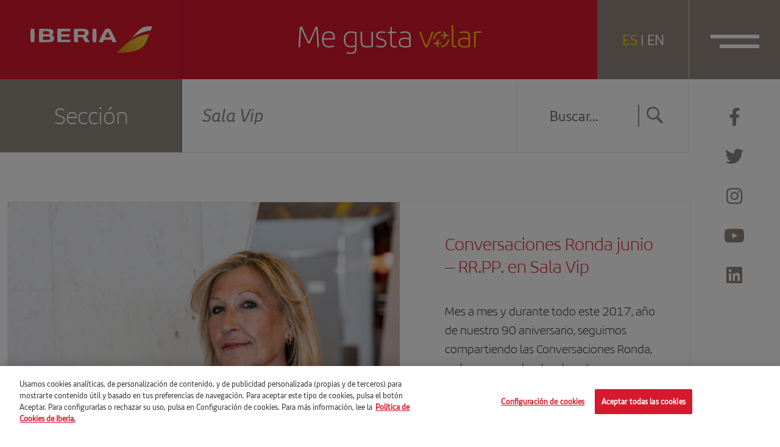

--- FILE ---
content_type: image/svg+xml
request_url: https://megustavolar.iberia.com/wp-content/themes/mgv/img/logo-iberia.svg
body_size: 1260
content:
<svg enable-background="new 0 0 3159.3 696.2" viewBox="0 0 3159.3 696.2" xmlns="http://www.w3.org/2000/svg" xmlns:xlink="http://www.w3.org/1999/xlink"><linearGradient id="a" gradientUnits="userSpaceOnUse" x1="2261.1985" x2="3105.9299" y1="744.6882" y2="256.9823"><stop offset="0" stop-color="#dd831d"/><stop offset=".85" stop-color="#f0d030"/></linearGradient><path d="m2396.8 531c201.8-202.9 490.5-315.6 681.9-321.1l-65.6 171c-78.1 181.8-212 315.3-780 315.3z" fill="url(#a)"/><g fill="#fff"><path d="m2594.2 331.2 184.1-186.4c88.9-88.6 123.9-144.8 381-144.8l-42.4 110.4c-173.6 19.6-347.9 95.3-522.7 220.8z"/><path d="m1033.8 417.5h-331.4c-5.6-54.2-8.4-121-8.4-173.9 0-52.8 2.8-119.9 8.3-174.2h330.6c-2.1 23.2-3.6 45-4.8 66.1h-227c-2 22.8-2.8 52.1-2.8 75h210.9v62.9h-210.8c0 26.4.7 50.9 2.5 77.9h228.9c.6 21.9 2.1 45.9 4 66.2zm502 0h-116.2c-12.4-31.4-27.3-59.5-41.8-82.5-13.7-21.7-27.2-39-35.9-48.5h-113.3c1.4 43.8 4.2 90.6 8.3 131h-104.3c-5.6-54.2-8.4-121.2-8.4-174.1 0-52.8 2.7-119.7 8.3-174h233.8c65.1 0 98.1 14 118.3 34.8 16 16.7 25.7 41.7 25.7 68.2 0 44.4-26.3 84.8-76.1 100.7 14.1 13.4 29.1 31.6 44.4 53.2 26.5 37.5 41.2 63.2 57.2 91.2zm-157.9-191.4c19.4-11.6 28.8-29.9 28.8-48.8 0-10.4-3.5-22.1-11.2-29.8-11.1-11.8-27.7-16.8-65.2-16.8h-98.2c-2.1 32.7-3.5 65.4-3.5 95.3h149.3zm-1279.8-156.6h-89.7c-5.9 56-8.5 117-8.4 177 .1 60.2 3.1 119.2 8.4 171h89.6c5.3-51.8 8.2-110.8 8.3-171 .2-60-2.4-121.1-8.2-177zm2051.6 161.4c32.7 64.5 63.8 133.2 83.4 186.6h-110c-8.1-22.9-15-42.9-24.9-65.4h-192.3c-9.8 22.5-16.7 42.4-24.8 65.4h-110.1c19.6-53.6 50.8-122.4 83.6-187 32.7-64.3 66.9-124.4 92.8-161h109.1c26.1 36.6 60.4 96.9 93.2 161.4zm-75.3 60.7c-24.5-54.9-46.7-100.1-72.5-146.1-25.6 46-47.9 91.2-72.3 146.1zm-1640.3 125.9c70.3 0 117.2-7.9 145.7-27.4 22.2-15.3 34.1-45.3 34.1-75.2 0-40.7-25.1-70.7-64.1-84.8 29.1-13.8 45.5-43.1 45.5-72.6s-9.5-47.3-25.2-60.7c-29.7-25.3-84.8-27.4-143.5-27.4h-198.4c-5.6 54.3-8.3 121.1-8.3 174s2.8 119.8 8.3 174.1zm-106.4-286.1h94.5c37.6 0 50.8 2.8 62.1 14.3 6.2 6.3 9.4 16.9 9.4 27.8 0 15.3-6 29.3-18.5 38.6h-151c.7-25.7 1.4-53.5 3.5-80.7zm131.7 139.9c20 0 30.3 2.9 39.2 10.5s12.7 17.1 12.7 28.8c0 11.8-3.2 22.2-11.5 30.6-10.4 9.7-24.9 14.3-52 14.3h-120.1c-2.1-28.5-3.5-57-3.5-84.1h135.2zm1245.6-201.8h-89.7c-5.8 56-8.5 117-8.3 177 .1 60.2 3.1 119.2 8.3 171h89.7c5.3-51.8 8.2-110.8 8.3-171 .2-60-2.4-121.1-8.3-177z"/></g></svg>